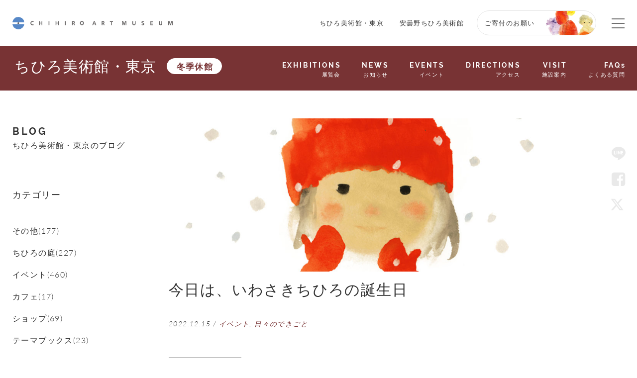

--- FILE ---
content_type: text/html; charset=UTF-8
request_url: https://chihiro.jp/tokyo/blog/25240/
body_size: 15318
content:

<!DOCTYPE html>
<html dir="ltr" lang="ja" prefix="og: https://ogp.me/ns#" class="no-js  chrome">

<head>
	<!-- Google Tag Manager -->
	<script>(function(w,d,s,l,i){w[l]=w[l]||[];w[l].push({'gtm.start':new Date().getTime(),event:'gtm.js'});var f=d.getElementsByTagName(s)[0],j=d.createElement(s),dl=l!='dataLayer'?'&l='+l:'';j.async=true;j.src='https://www.googletagmanager.com/gtm.js?id='+i+dl;f.parentNode.insertBefore(j,f);
	})(window,document,'script','dataLayer','GTM-K4L52LS');</script>
	<!-- End Google Tag Manager -->
    <meta charset="UTF-8">
    <meta name="viewport" content="width=device-width, initial-scale=1">
    <link rel="profile" href="http://gmpg.org/xfn/11">
    <link href="https://fonts.googleapis.com/css?family=Noto+Sans+JP" rel="stylesheet">


    <link rel="stylesheet" href="https://chihiro.jp/wp-content/themes/chihiro/assets/css/swiper.min.css">

    
    

    <link rel="stylesheet" href="https://chihiro.jp/wp-content/themes/chihiro/assets/css/style.css?20251205">
    
        <link rel="stylesheet" href="https://chihiro.jp/wp-content/themes/chihiro/assets/css/under-tokyo.css">
    
    <link rel="stylesheet" href="https://chihiro.jp/wp-content/themes/chihiro/assets/css/editor-style.css">

    <link rel="stylesheet" href="https://chihiro.jp/wp-content/themes/chihiro/assets/css/print.css" media="print">

    <link rel="stylesheet" href="https://chihiro.jp/wp-content/themes/chihiro/style.css">
    <link rel="stylesheet" href="https://chihiro.jp/wp-content/themes/chihiro/assets/css/style_add.css?20250702">

    
    <link href="//maxcdn.bootstrapcdn.com/font-awesome/4.7.0/css/font-awesome.min.css" rel="stylesheet" integrity="sha384-wvfXpqpZZVQGK6TAh5PVlGOfQNHSoD2xbE+QkPxCAFlNEevoEH3Sl0sibVcOQVnN" crossorigin="anonymous">


    
    <!--oni-->    
		<!-- All in One SEO 4.7.0 - aioseo.com -->
		<title>今日は、いわさきちひろの誕生日 - いわさきちひろ記念事業団 公式サイト</title>
		<meta name="description" content="1918年12月15日、雪の降る日に、いわさきちひろは生まれました。 1974年に55歳という若さでこの世を去" />
		<meta name="robots" content="max-image-preview:large" />
		<link rel="canonical" href="https://chihiro.jp/tokyo/blog/25240/" />
		<meta name="generator" content="All in One SEO (AIOSEO) 4.7.0" />
		<meta property="og:locale" content="ja_JP" />
		<meta property="og:site_name" content="いわさきちひろ記念事業団　公式サイト - いわさきちひろと世界の絵本画家の美術館「ちひろ美術館・東京」「安曇野ちひろ美術館」" />
		<meta property="og:type" content="article" />
		<meta property="og:title" content="今日は、いわさきちひろの誕生日 - いわさきちひろ記念事業団 公式サイト" />
		<meta property="og:description" content="1918年12月15日、雪の降る日に、いわさきちひろは生まれました。 1974年に55歳という若さでこの世を去" />
		<meta property="og:url" content="https://chihiro.jp/tokyo/blog/25240/" />
		<meta property="og:image" content="https://chihiro.jp/wp-content/uploads/2021/10/e4bd52ea5af68ef32464fe5fe9c5e99a.jpg" />
		<meta property="og:image:secure_url" content="https://chihiro.jp/wp-content/uploads/2021/10/e4bd52ea5af68ef32464fe5fe9c5e99a.jpg" />
		<meta property="og:image:width" content="965" />
		<meta property="og:image:height" content="919" />
		<meta property="article:published_time" content="2022-12-14T16:00:18+00:00" />
		<meta property="article:modified_time" content="2022-12-10T23:59:01+00:00" />
		<meta property="article:publisher" content="https://www.facebook.com/chihiro.azumino,https://www.facebook.com/chihiro.tokyo" />
		<meta name="twitter:card" content="summary" />
		<meta name="twitter:site" content="@ChihiroMuseum" />
		<meta name="twitter:title" content="今日は、いわさきちひろの誕生日 - いわさきちひろ記念事業団 公式サイト" />
		<meta name="twitter:description" content="1918年12月15日、雪の降る日に、いわさきちひろは生まれました。 1974年に55歳という若さでこの世を去" />
		<meta name="twitter:creator" content="@ChihiroMuseum" />
		<meta name="twitter:image" content="https://chihiro.jp/wp-content/uploads/2021/10/e4bd52ea5af68ef32464fe5fe9c5e99a.jpg" />
		<script type="application/ld+json" class="aioseo-schema">
			{"@context":"https:\/\/schema.org","@graph":[{"@type":"BreadcrumbList","@id":"https:\/\/chihiro.jp\/tokyo\/blog\/25240\/#breadcrumblist","itemListElement":[{"@type":"ListItem","@id":"https:\/\/chihiro.jp\/#listItem","position":1,"name":"\u5bb6","item":"https:\/\/chihiro.jp\/","nextItem":"https:\/\/chihiro.jp\/tokyo\/blog\/25240\/#listItem"},{"@type":"ListItem","@id":"https:\/\/chihiro.jp\/tokyo\/blog\/25240\/#listItem","position":2,"name":"\u4eca\u65e5\u306f\u3001\u3044\u308f\u3055\u304d\u3061\u3072\u308d\u306e\u8a95\u751f\u65e5","previousItem":"https:\/\/chihiro.jp\/#listItem"}]},{"@type":"Organization","@id":"https:\/\/chihiro.jp\/#organization","name":"\u4e16\u754c\u521d\u306e\u7d75\u672c\u7f8e\u8853\u9928\uff5c\u3061\u3072\u308d\u7f8e\u8853\u9928","description":"\u3044\u308f\u3055\u304d\u3061\u3072\u308d\u3068\u4e16\u754c\u306e\u7d75\u672c\u753b\u5bb6\u306e\u7f8e\u8853\u9928\u300c\u3061\u3072\u308d\u7f8e\u8853\u9928\u30fb\u6771\u4eac\u300d\u300c\u5b89\u66c7\u91ce\u3061\u3072\u308d\u7f8e\u8853\u9928\u300d","url":"https:\/\/chihiro.jp\/","telephone":"+81339950612","logo":{"@type":"ImageObject","url":"https:\/\/chihiro.jp\/wp-content\/uploads\/2017\/06\/logo.jpg","@id":"https:\/\/chihiro.jp\/tokyo\/blog\/25240\/#organizationLogo","width":840,"height":322,"caption":"\u4f50\u85e4 \u5353"},"image":{"@id":"https:\/\/chihiro.jp\/tokyo\/blog\/25240\/#organizationLogo"},"sameAs":["https:\/\/www.facebook.com\/chihiro.azumino,https:\/\/www.facebook.com\/chihiro.tokyo","https:\/\/x.com\/ChihiroMuseum","https:\/\/www.instagram.com\/chihiroartmuseum_azumino\/,https:\/\/www.instagram.com\/chihiroartmuseum_tokyo\/","https:\/\/www.youtube.com\/channel\/UCuf11Jcq_rqjRfDMM5w4ZNw"]},{"@type":"Person","@id":"https:\/\/chihiro.jp\/author\/chihiromanager\/#author","url":"https:\/\/chihiro.jp\/author\/chihiromanager\/","name":"chihiromanager","image":{"@type":"ImageObject","@id":"https:\/\/chihiro.jp\/tokyo\/blog\/25240\/#authorImage","url":"https:\/\/chihiro.jp\/wp-content\/uploads\/2018\/07\/avatar_user_10_1531842754-96x96.jpg","width":96,"height":96,"caption":"chihiromanager"}},{"@type":"WebPage","@id":"https:\/\/chihiro.jp\/tokyo\/blog\/25240\/#webpage","url":"https:\/\/chihiro.jp\/tokyo\/blog\/25240\/","name":"\u4eca\u65e5\u306f\u3001\u3044\u308f\u3055\u304d\u3061\u3072\u308d\u306e\u8a95\u751f\u65e5 - \u3044\u308f\u3055\u304d\u3061\u3072\u308d\u8a18\u5ff5\u4e8b\u696d\u56e3 \u516c\u5f0f\u30b5\u30a4\u30c8","description":"1918\u5e7412\u670815\u65e5\u3001\u96ea\u306e\u964d\u308b\u65e5\u306b\u3001\u3044\u308f\u3055\u304d\u3061\u3072\u308d\u306f\u751f\u307e\u308c\u307e\u3057\u305f\u3002 1974\u5e74\u306b55\u6b73\u3068\u3044\u3046\u82e5\u3055\u3067\u3053\u306e\u4e16\u3092\u53bb","inLanguage":"ja","isPartOf":{"@id":"https:\/\/chihiro.jp\/#website"},"breadcrumb":{"@id":"https:\/\/chihiro.jp\/tokyo\/blog\/25240\/#breadcrumblist"},"author":{"@id":"https:\/\/chihiro.jp\/author\/chihiromanager\/#author"},"creator":{"@id":"https:\/\/chihiro.jp\/author\/chihiromanager\/#author"},"image":{"@type":"ImageObject","url":"https:\/\/chihiro.jp\/wp-content\/uploads\/2021\/10\/e4bd52ea5af68ef32464fe5fe9c5e99a.jpg","@id":"https:\/\/chihiro.jp\/tokyo\/blog\/25240\/#mainImage","width":965,"height":919,"caption":"\u3044\u308f\u3055\u304d\u3061\u3072\u308d\u300c\u8d64\u3044\u6bdb\u7cf8\u5e3d\u306e\u5973\u306e\u5b50\u300d\u300e\u3086\u304d\u306e\u3072\u306e\u305f\u3093\u3058\u3087\u3046\u3073\u300f\uff08\u81f3\u5149\u793e\uff09\u3088\u308a\u3000 1972\u5e74"},"primaryImageOfPage":{"@id":"https:\/\/chihiro.jp\/tokyo\/blog\/25240\/#mainImage"},"datePublished":"2022-12-15T10:00:18+09:00","dateModified":"2022-12-11T17:59:01+09:00"},{"@type":"WebSite","@id":"https:\/\/chihiro.jp\/#website","url":"https:\/\/chihiro.jp\/","name":"\u4e16\u754c\u521d\u306e\u7d75\u672c\u7f8e\u8853\u9928\uff5c\u3061\u3072\u308d\u7f8e\u8853\u9928","description":"\u3044\u308f\u3055\u304d\u3061\u3072\u308d\u3068\u4e16\u754c\u306e\u7d75\u672c\u753b\u5bb6\u306e\u7f8e\u8853\u9928\u300c\u3061\u3072\u308d\u7f8e\u8853\u9928\u30fb\u6771\u4eac\u300d\u300c\u5b89\u66c7\u91ce\u3061\u3072\u308d\u7f8e\u8853\u9928\u300d","inLanguage":"ja","publisher":{"@id":"https:\/\/chihiro.jp\/#organization"}}]}
		</script>
		<!-- All in One SEO -->

<script type="text/javascript">
/* <![CDATA[ */
window._wpemojiSettings = {"baseUrl":"https:\/\/s.w.org\/images\/core\/emoji\/15.0.3\/72x72\/","ext":".png","svgUrl":"https:\/\/s.w.org\/images\/core\/emoji\/15.0.3\/svg\/","svgExt":".svg","source":{"concatemoji":"https:\/\/chihiro.jp\/wp-includes\/js\/wp-emoji-release.min.js?ver=6.6.4"}};
/*! This file is auto-generated */
!function(i,n){var o,s,e;function c(e){try{var t={supportTests:e,timestamp:(new Date).valueOf()};sessionStorage.setItem(o,JSON.stringify(t))}catch(e){}}function p(e,t,n){e.clearRect(0,0,e.canvas.width,e.canvas.height),e.fillText(t,0,0);var t=new Uint32Array(e.getImageData(0,0,e.canvas.width,e.canvas.height).data),r=(e.clearRect(0,0,e.canvas.width,e.canvas.height),e.fillText(n,0,0),new Uint32Array(e.getImageData(0,0,e.canvas.width,e.canvas.height).data));return t.every(function(e,t){return e===r[t]})}function u(e,t,n){switch(t){case"flag":return n(e,"\ud83c\udff3\ufe0f\u200d\u26a7\ufe0f","\ud83c\udff3\ufe0f\u200b\u26a7\ufe0f")?!1:!n(e,"\ud83c\uddfa\ud83c\uddf3","\ud83c\uddfa\u200b\ud83c\uddf3")&&!n(e,"\ud83c\udff4\udb40\udc67\udb40\udc62\udb40\udc65\udb40\udc6e\udb40\udc67\udb40\udc7f","\ud83c\udff4\u200b\udb40\udc67\u200b\udb40\udc62\u200b\udb40\udc65\u200b\udb40\udc6e\u200b\udb40\udc67\u200b\udb40\udc7f");case"emoji":return!n(e,"\ud83d\udc26\u200d\u2b1b","\ud83d\udc26\u200b\u2b1b")}return!1}function f(e,t,n){var r="undefined"!=typeof WorkerGlobalScope&&self instanceof WorkerGlobalScope?new OffscreenCanvas(300,150):i.createElement("canvas"),a=r.getContext("2d",{willReadFrequently:!0}),o=(a.textBaseline="top",a.font="600 32px Arial",{});return e.forEach(function(e){o[e]=t(a,e,n)}),o}function t(e){var t=i.createElement("script");t.src=e,t.defer=!0,i.head.appendChild(t)}"undefined"!=typeof Promise&&(o="wpEmojiSettingsSupports",s=["flag","emoji"],n.supports={everything:!0,everythingExceptFlag:!0},e=new Promise(function(e){i.addEventListener("DOMContentLoaded",e,{once:!0})}),new Promise(function(t){var n=function(){try{var e=JSON.parse(sessionStorage.getItem(o));if("object"==typeof e&&"number"==typeof e.timestamp&&(new Date).valueOf()<e.timestamp+604800&&"object"==typeof e.supportTests)return e.supportTests}catch(e){}return null}();if(!n){if("undefined"!=typeof Worker&&"undefined"!=typeof OffscreenCanvas&&"undefined"!=typeof URL&&URL.createObjectURL&&"undefined"!=typeof Blob)try{var e="postMessage("+f.toString()+"("+[JSON.stringify(s),u.toString(),p.toString()].join(",")+"));",r=new Blob([e],{type:"text/javascript"}),a=new Worker(URL.createObjectURL(r),{name:"wpTestEmojiSupports"});return void(a.onmessage=function(e){c(n=e.data),a.terminate(),t(n)})}catch(e){}c(n=f(s,u,p))}t(n)}).then(function(e){for(var t in e)n.supports[t]=e[t],n.supports.everything=n.supports.everything&&n.supports[t],"flag"!==t&&(n.supports.everythingExceptFlag=n.supports.everythingExceptFlag&&n.supports[t]);n.supports.everythingExceptFlag=n.supports.everythingExceptFlag&&!n.supports.flag,n.DOMReady=!1,n.readyCallback=function(){n.DOMReady=!0}}).then(function(){return e}).then(function(){var e;n.supports.everything||(n.readyCallback(),(e=n.source||{}).concatemoji?t(e.concatemoji):e.wpemoji&&e.twemoji&&(t(e.twemoji),t(e.wpemoji)))}))}((window,document),window._wpemojiSettings);
/* ]]> */
</script>
<style id='wp-emoji-styles-inline-css' type='text/css'>

	img.wp-smiley, img.emoji {
		display: inline !important;
		border: none !important;
		box-shadow: none !important;
		height: 1em !important;
		width: 1em !important;
		margin: 0 0.07em !important;
		vertical-align: -0.1em !important;
		background: none !important;
		padding: 0 !important;
	}
</style>
<link rel='stylesheet' id='wp-block-library-css' href='https://chihiro.jp/wp-includes/css/dist/block-library/style.min.css?ver=6.6.4' type='text/css' media='all' />
<style id='classic-theme-styles-inline-css' type='text/css'>
/*! This file is auto-generated */
.wp-block-button__link{color:#fff;background-color:#32373c;border-radius:9999px;box-shadow:none;text-decoration:none;padding:calc(.667em + 2px) calc(1.333em + 2px);font-size:1.125em}.wp-block-file__button{background:#32373c;color:#fff;text-decoration:none}
</style>
<style id='global-styles-inline-css' type='text/css'>
:root{--wp--preset--aspect-ratio--square: 1;--wp--preset--aspect-ratio--4-3: 4/3;--wp--preset--aspect-ratio--3-4: 3/4;--wp--preset--aspect-ratio--3-2: 3/2;--wp--preset--aspect-ratio--2-3: 2/3;--wp--preset--aspect-ratio--16-9: 16/9;--wp--preset--aspect-ratio--9-16: 9/16;--wp--preset--color--black: #000000;--wp--preset--color--cyan-bluish-gray: #abb8c3;--wp--preset--color--white: #ffffff;--wp--preset--color--pale-pink: #f78da7;--wp--preset--color--vivid-red: #cf2e2e;--wp--preset--color--luminous-vivid-orange: #ff6900;--wp--preset--color--luminous-vivid-amber: #fcb900;--wp--preset--color--light-green-cyan: #7bdcb5;--wp--preset--color--vivid-green-cyan: #00d084;--wp--preset--color--pale-cyan-blue: #8ed1fc;--wp--preset--color--vivid-cyan-blue: #0693e3;--wp--preset--color--vivid-purple: #9b51e0;--wp--preset--gradient--vivid-cyan-blue-to-vivid-purple: linear-gradient(135deg,rgba(6,147,227,1) 0%,rgb(155,81,224) 100%);--wp--preset--gradient--light-green-cyan-to-vivid-green-cyan: linear-gradient(135deg,rgb(122,220,180) 0%,rgb(0,208,130) 100%);--wp--preset--gradient--luminous-vivid-amber-to-luminous-vivid-orange: linear-gradient(135deg,rgba(252,185,0,1) 0%,rgba(255,105,0,1) 100%);--wp--preset--gradient--luminous-vivid-orange-to-vivid-red: linear-gradient(135deg,rgba(255,105,0,1) 0%,rgb(207,46,46) 100%);--wp--preset--gradient--very-light-gray-to-cyan-bluish-gray: linear-gradient(135deg,rgb(238,238,238) 0%,rgb(169,184,195) 100%);--wp--preset--gradient--cool-to-warm-spectrum: linear-gradient(135deg,rgb(74,234,220) 0%,rgb(151,120,209) 20%,rgb(207,42,186) 40%,rgb(238,44,130) 60%,rgb(251,105,98) 80%,rgb(254,248,76) 100%);--wp--preset--gradient--blush-light-purple: linear-gradient(135deg,rgb(255,206,236) 0%,rgb(152,150,240) 100%);--wp--preset--gradient--blush-bordeaux: linear-gradient(135deg,rgb(254,205,165) 0%,rgb(254,45,45) 50%,rgb(107,0,62) 100%);--wp--preset--gradient--luminous-dusk: linear-gradient(135deg,rgb(255,203,112) 0%,rgb(199,81,192) 50%,rgb(65,88,208) 100%);--wp--preset--gradient--pale-ocean: linear-gradient(135deg,rgb(255,245,203) 0%,rgb(182,227,212) 50%,rgb(51,167,181) 100%);--wp--preset--gradient--electric-grass: linear-gradient(135deg,rgb(202,248,128) 0%,rgb(113,206,126) 100%);--wp--preset--gradient--midnight: linear-gradient(135deg,rgb(2,3,129) 0%,rgb(40,116,252) 100%);--wp--preset--font-size--small: 13px;--wp--preset--font-size--medium: 20px;--wp--preset--font-size--large: 36px;--wp--preset--font-size--x-large: 42px;--wp--preset--spacing--20: 0.44rem;--wp--preset--spacing--30: 0.67rem;--wp--preset--spacing--40: 1rem;--wp--preset--spacing--50: 1.5rem;--wp--preset--spacing--60: 2.25rem;--wp--preset--spacing--70: 3.38rem;--wp--preset--spacing--80: 5.06rem;--wp--preset--shadow--natural: 6px 6px 9px rgba(0, 0, 0, 0.2);--wp--preset--shadow--deep: 12px 12px 50px rgba(0, 0, 0, 0.4);--wp--preset--shadow--sharp: 6px 6px 0px rgba(0, 0, 0, 0.2);--wp--preset--shadow--outlined: 6px 6px 0px -3px rgba(255, 255, 255, 1), 6px 6px rgba(0, 0, 0, 1);--wp--preset--shadow--crisp: 6px 6px 0px rgba(0, 0, 0, 1);}:where(.is-layout-flex){gap: 0.5em;}:where(.is-layout-grid){gap: 0.5em;}body .is-layout-flex{display: flex;}.is-layout-flex{flex-wrap: wrap;align-items: center;}.is-layout-flex > :is(*, div){margin: 0;}body .is-layout-grid{display: grid;}.is-layout-grid > :is(*, div){margin: 0;}:where(.wp-block-columns.is-layout-flex){gap: 2em;}:where(.wp-block-columns.is-layout-grid){gap: 2em;}:where(.wp-block-post-template.is-layout-flex){gap: 1.25em;}:where(.wp-block-post-template.is-layout-grid){gap: 1.25em;}.has-black-color{color: var(--wp--preset--color--black) !important;}.has-cyan-bluish-gray-color{color: var(--wp--preset--color--cyan-bluish-gray) !important;}.has-white-color{color: var(--wp--preset--color--white) !important;}.has-pale-pink-color{color: var(--wp--preset--color--pale-pink) !important;}.has-vivid-red-color{color: var(--wp--preset--color--vivid-red) !important;}.has-luminous-vivid-orange-color{color: var(--wp--preset--color--luminous-vivid-orange) !important;}.has-luminous-vivid-amber-color{color: var(--wp--preset--color--luminous-vivid-amber) !important;}.has-light-green-cyan-color{color: var(--wp--preset--color--light-green-cyan) !important;}.has-vivid-green-cyan-color{color: var(--wp--preset--color--vivid-green-cyan) !important;}.has-pale-cyan-blue-color{color: var(--wp--preset--color--pale-cyan-blue) !important;}.has-vivid-cyan-blue-color{color: var(--wp--preset--color--vivid-cyan-blue) !important;}.has-vivid-purple-color{color: var(--wp--preset--color--vivid-purple) !important;}.has-black-background-color{background-color: var(--wp--preset--color--black) !important;}.has-cyan-bluish-gray-background-color{background-color: var(--wp--preset--color--cyan-bluish-gray) !important;}.has-white-background-color{background-color: var(--wp--preset--color--white) !important;}.has-pale-pink-background-color{background-color: var(--wp--preset--color--pale-pink) !important;}.has-vivid-red-background-color{background-color: var(--wp--preset--color--vivid-red) !important;}.has-luminous-vivid-orange-background-color{background-color: var(--wp--preset--color--luminous-vivid-orange) !important;}.has-luminous-vivid-amber-background-color{background-color: var(--wp--preset--color--luminous-vivid-amber) !important;}.has-light-green-cyan-background-color{background-color: var(--wp--preset--color--light-green-cyan) !important;}.has-vivid-green-cyan-background-color{background-color: var(--wp--preset--color--vivid-green-cyan) !important;}.has-pale-cyan-blue-background-color{background-color: var(--wp--preset--color--pale-cyan-blue) !important;}.has-vivid-cyan-blue-background-color{background-color: var(--wp--preset--color--vivid-cyan-blue) !important;}.has-vivid-purple-background-color{background-color: var(--wp--preset--color--vivid-purple) !important;}.has-black-border-color{border-color: var(--wp--preset--color--black) !important;}.has-cyan-bluish-gray-border-color{border-color: var(--wp--preset--color--cyan-bluish-gray) !important;}.has-white-border-color{border-color: var(--wp--preset--color--white) !important;}.has-pale-pink-border-color{border-color: var(--wp--preset--color--pale-pink) !important;}.has-vivid-red-border-color{border-color: var(--wp--preset--color--vivid-red) !important;}.has-luminous-vivid-orange-border-color{border-color: var(--wp--preset--color--luminous-vivid-orange) !important;}.has-luminous-vivid-amber-border-color{border-color: var(--wp--preset--color--luminous-vivid-amber) !important;}.has-light-green-cyan-border-color{border-color: var(--wp--preset--color--light-green-cyan) !important;}.has-vivid-green-cyan-border-color{border-color: var(--wp--preset--color--vivid-green-cyan) !important;}.has-pale-cyan-blue-border-color{border-color: var(--wp--preset--color--pale-cyan-blue) !important;}.has-vivid-cyan-blue-border-color{border-color: var(--wp--preset--color--vivid-cyan-blue) !important;}.has-vivid-purple-border-color{border-color: var(--wp--preset--color--vivid-purple) !important;}.has-vivid-cyan-blue-to-vivid-purple-gradient-background{background: var(--wp--preset--gradient--vivid-cyan-blue-to-vivid-purple) !important;}.has-light-green-cyan-to-vivid-green-cyan-gradient-background{background: var(--wp--preset--gradient--light-green-cyan-to-vivid-green-cyan) !important;}.has-luminous-vivid-amber-to-luminous-vivid-orange-gradient-background{background: var(--wp--preset--gradient--luminous-vivid-amber-to-luminous-vivid-orange) !important;}.has-luminous-vivid-orange-to-vivid-red-gradient-background{background: var(--wp--preset--gradient--luminous-vivid-orange-to-vivid-red) !important;}.has-very-light-gray-to-cyan-bluish-gray-gradient-background{background: var(--wp--preset--gradient--very-light-gray-to-cyan-bluish-gray) !important;}.has-cool-to-warm-spectrum-gradient-background{background: var(--wp--preset--gradient--cool-to-warm-spectrum) !important;}.has-blush-light-purple-gradient-background{background: var(--wp--preset--gradient--blush-light-purple) !important;}.has-blush-bordeaux-gradient-background{background: var(--wp--preset--gradient--blush-bordeaux) !important;}.has-luminous-dusk-gradient-background{background: var(--wp--preset--gradient--luminous-dusk) !important;}.has-pale-ocean-gradient-background{background: var(--wp--preset--gradient--pale-ocean) !important;}.has-electric-grass-gradient-background{background: var(--wp--preset--gradient--electric-grass) !important;}.has-midnight-gradient-background{background: var(--wp--preset--gradient--midnight) !important;}.has-small-font-size{font-size: var(--wp--preset--font-size--small) !important;}.has-medium-font-size{font-size: var(--wp--preset--font-size--medium) !important;}.has-large-font-size{font-size: var(--wp--preset--font-size--large) !important;}.has-x-large-font-size{font-size: var(--wp--preset--font-size--x-large) !important;}
:where(.wp-block-post-template.is-layout-flex){gap: 1.25em;}:where(.wp-block-post-template.is-layout-grid){gap: 1.25em;}
:where(.wp-block-columns.is-layout-flex){gap: 2em;}:where(.wp-block-columns.is-layout-grid){gap: 2em;}
:root :where(.wp-block-pullquote){font-size: 1.5em;line-height: 1.6;}
</style>
<script type="text/javascript" src="https://chihiro.jp/wp-includes/js/jquery/jquery.min.js?ver=3.7.1" id="jquery-core-js"></script>
<script type="text/javascript" src="https://chihiro.jp/wp-includes/js/jquery/jquery-migrate.min.js?ver=3.4.1" id="jquery-migrate-js"></script>
<script type="text/javascript" id="ajax-js-extra">
/* <![CDATA[ */
var AjaxData = {"nonce":"32ed5ad50f","home":"https:\/\/chihiro.jp","templateDirectory":"https:\/\/chihiro.jp\/wp-content\/themes\/chihiro","templateDirectoryPath":"\/home\/chihirojp\/chihiro.jp\/public_html\/wp-content\/themes\/chihiro","en_url":"https:\/\/chihiro.jp\/en","post_id":"16545","post_belong":"tokyo","post_type":"blog-tokyo","page_type":"single","post_family":"blog","post_name":"25240","posts_per_page":"80"};
/* ]]> */
</script>
<script type="text/javascript" src="https://chihiro.jp/wp-content/themes/chihiro/assets/js/ajax.js?ver=1.0" id="ajax-js"></script>
<link rel="https://api.w.org/" href="https://chihiro.jp/wp-json/" /><link rel="EditURI" type="application/rsd+xml" title="RSD" href="https://chihiro.jp/xmlrpc.php?rsd" />
<meta name="generator" content="WordPress 6.6.4" />
<link rel='shortlink' href='https://chihiro.jp/?p=16545' />
<link rel="alternate" title="oEmbed (JSON)" type="application/json+oembed" href="https://chihiro.jp/wp-json/oembed/1.0/embed?url=https%3A%2F%2Fchihiro.jp%2Ftokyo%2Fblog%2F25240%2F" />
<link rel="alternate" title="oEmbed (XML)" type="text/xml+oembed" href="https://chihiro.jp/wp-json/oembed/1.0/embed?url=https%3A%2F%2Fchihiro.jp%2Ftokyo%2Fblog%2F25240%2F&#038;format=xml" />
<link rel="alternate" hreflang="x-default" href="https://chihiro.jp/tokyo/blog/25240/" title="ja" />
<meta name="redi-version" content="1.2.3" />    </head>


<body class="blog-tokyo-template-default single single-blog-tokyo postid-16545 blog tokyo">
<!-- Google Tag Manager (noscript) -->
<noscript><iframe src="https://www.googletagmanager.com/ns.html?id=GTM-K4L52LS" height="0" width="0" style="display:none;visibility:hidden"></iframe></noscript>
<!-- End Google Tag Manager (noscript) -->


<div class="wrapper">

<header id="header" class="header">
    <div class="headerCommon_wrapper">
    	<div class="headerCommon ">
                        <p class="headerTitle"><a class="headerTitle_inner" href="https://chihiro.jp">CHIHIRO ART MUSEUM</a></p>
            
            <nav class="headerNav">
                <ul class="headerNav_inner">
                    <li class="menu">
                        <a href="https://chihiro.jp/tokyo/">
                            ちひろ美術館・東京                        </a>
                    </li>
                    <li class="menu">
                        <a href="https://chihiro.jp/azumino/">
                            安曇野ちひろ美術館                        </a>
                    </li>
                                            <style type="text/css">
                            @media (min-width: 767px) {
                                .headerTitle {
                                    display: flex;
                                    align-items: center;
                                    height: 50px;
                                }
                                .headerCommon {
                                    padding-top: 1.5em;
                                    padding-bottom: 1.5em;
                                }
                            }
                        </style>
                        <a class="menu donation-header" href="https://chihiro.jp/foundation/donation/">
                            ご寄付のお願い                        </a>
                                    </ul>

                <span class="headerNav_btn">
                    <span class="headerNav_btn-line"></span>
                    <span class="headerNav_btn-inner"></span>
                </span>

            </nav>

            <nav class="headerGlobalNav">
                <ul class="headerGlobalNav_inner">

                                        <li class="menu"><a href=""></a></li>
                </ul>

            </nav>
        </div>
    </div>


    <nav id="museumNav">
    <div class="museumNav">
        <div class="museumNav_left">
                        <p class="museumNav_caption"><a href="https://chihiro.jp/tokyo/">ちひろ美術館・東京</a></p>
            
                        
                        <span class="museumNav_info">
                冬季休館            </span>
                        
        </div>
        
        <ul class="museumNav_menu">
            <li class="captionA"><a href="https://chihiro.jp/tokyo/exhibitions/">
    <span class="captionA_big">EXHIBITIONS</span>
    <span class="captionA_small">展覧会</span>
    </a></li>
<li class="captionA"><a href="https://chihiro.jp/tokyo/news/">
    <span class="captionA_big">NEWS</span>
    <span class="captionA_small">お知らせ</span>
    </a></li>
<li class="captionA"><a href="https://chihiro.jp/tokyo/events/">
    <span class="captionA_big">EVENTS</span>
    <span class="captionA_small">イベント</span>
    </a></li>
<li class="captionA"><a href="https://chihiro.jp/tokyo/visit/#directions">
    <span class="captionA_big">DIRECTIONS</span>
    <span class="captionA_small">アクセス</span>
    </a></li>
<li class="captionA"><a href="https://chihiro.jp/tokyo/visit/">
    <span class="captionA_big">VISIT</span>
    <span class="captionA_small">施設案内</span>
    </a></li>
<li class="captionA"><a href="https://chihiro.jp/tokyo/faqs/">
    <span class="captionA_big">FAQs</span>
    <span class="captionA_small">よくある質問</span>
    </a></li>




        </ul>

        <span class="museumNav_btn headerNav_btn">
            <span class="headerNav_btn-line"></span>
            <span class="headerNav_btn-inner"></span>
        </span>
    </div>
</nav>

<script>
    function popupWindow(self){
        window.open(
            encodeURI( decodeURI(self.href) )
            , 'pkwindow'
            , 'width=600, height=600, personalbar=0, toolbar=0, scrollbars=1'
        );
    }
</script>

<div id="socialNav">
    <p>SNS Menu</p>
    <ul>
	                <li class="menu social-line">
            <a href="http://line.me/R/msg/text/?今日は、いわさきちひろの誕生日 https://chihiro.jp/tokyo/blog/25240/" title="LINEで送る" rel="nofollow" onclick="popupWindow(this); return false;" >LINE</a>
        </li>
                <li class="menu social-facebook">
            <a href="https://www.facebook.com/sharer/sharer.php?u=https://chihiro.jp/tokyo/blog/25240/" title="Facebookでシェアする" rel="nofollow" onclick="popupWindow(this); return false;" >Facebook</a>
        </li>
                <li class="menu social-twitter">
            <a href="https://twitter.com/share?url=https://chihiro.jp/tokyo/blog/25240/&text=今日は、いわさきちひろの誕生日" title="Twitterでつぶやく" rel="nofollow" onclick="popupWindow(this); return false;" >Twitter</a>
        </li>
                    <li class="totop"><a href="#">Top</a></li>
    </ul>
</div>
	<hr class="headerHR">
</header>

<div class="content">
        
    <main class="main cat21 ">
        <div class="post-content">
        <img width="1000" height="400" src="https://chihiro.jp/wp-content/uploads/2021/10/e4bd52ea5af68ef32464fe5fe9c5e99a-1000x400.jpg" class="attachment-thumbC size-thumbC wp-post-image" alt="" decoding="async" fetchpriority="high" />
<h1>今日は、いわさきちひろの誕生日</h1>

<div class="infobox">
    <div class="info">
        <time datetime="2022-12-15">2022.12.15</time>
        <span class="categories"><span class="separator">/</span><a href="https://chihiro.jp/tokyo/blog/category/events" rel="tag">イベント</a>, <a href="https://chihiro.jp/tokyo/blog/category/%e6%97%a5%e3%80%85%e3%81%ae%e3%81%a7%e3%81%8d%e3%81%94%e3%81%a8" rel="tag">日々のできごと</a></span>
            </div>
    
    
<ul class="pager pagerC">
    <li class="archive">
        <a class="buttonA" href="https://chihiro.jp/tokyo/blog/">
            <span>一覧に戻る</span>
        </a>
    </li>
        <li class="prev"><a href="https://chihiro.jp/tokyo/blog/80938/" rel="prev">前の記事</a></li>
    <li class="next"><a href="https://chihiro.jp/tokyo/blog/55501/" rel="next">次の記事</a></li>
    </ul></div><p>1918年12月15日、雪の降る日に、いわさきちひろは生まれました。<br />
1974年に55歳という若さでこの世を去るまでに、ちひろが描いた9,600点を超える作品は、今も私たちにたくさんのメッセージを伝えてくれます。</p>
<p>ちひろ美術館・東京では、ちひろの誕生日にあわせて、本日～12月18日（日）の期間、ご来館のみなさまに、ちひろのことばカード（非売品）と、ちひろの作品がパッケージになった「松川村の天然水」をプレゼントします（先着順・無くなり次第終了）。</p>
<p>ぜひ、この機会に、ちひろの作品の数々に会いにいらしてください。<br />
みなさまのご来館をお待ちしております。</p>
<p><a href="https://chihiro.jp/tokyo/events/27838/" target="_blank" rel="noopener">◆イベント詳細はこちら</a></p>
<p>◆開催中の展覧会<br />
<a href="https://chihiro.jp/tokyo/exhibitions/27890/" target="_blank" rel="noopener">くらし、えがく。ちひろのアトリエ</a></p>
<div id="attachment_14755" style="width: 310px" class="wp-caption alignnone"><img decoding="async" aria-describedby="caption-attachment-14755" src="https://chihiro.jp/wp-content/uploads/2021/10/e4bd52ea5af68ef32464fe5fe9c5e99a-300x286.jpg" alt="" width="300" height="286" class="wp-image-14755 size-medium" srcset="https://chihiro.jp/wp-content/uploads/2021/10/e4bd52ea5af68ef32464fe5fe9c5e99a-300x286.jpg 300w, https://chihiro.jp/wp-content/uploads/2021/10/e4bd52ea5af68ef32464fe5fe9c5e99a-768x731.jpg 768w, https://chihiro.jp/wp-content/uploads/2021/10/e4bd52ea5af68ef32464fe5fe9c5e99a.jpg 965w" sizes="(max-width: 300px) 100vw, 300px" /><p id="caption-attachment-14755" class="wp-caption-text">いわさきちひろ　赤い毛糸帽の女の子　『ゆきのひのたんじょうび』（至光社）より　 1972年</p></div>
        </div>
        
        <div class="post-tags"></div>
<ul class="pager pagerC">
    <li class="prev"><a href="https://chihiro.jp/tokyo/blog/80938/" rel="prev">前の記事</a></li>
    <li><a class="buttonA" href="https://chihiro.jp/tokyo/blog/"><span>一覧に戻る</span></a></li>
    <li class="next"><a href="https://chihiro.jp/tokyo/blog/55501/" rel="next">次の記事</a></li>
</ul>    </main>
    
    <div class="sidebar">
        <div class="sidebarInner">

        
<p class="captionA">
	<a href="https://chihiro.jp/tokyo/blog/">    <span class="captionA_big">BLOG</span>
        <span class="captionA_small">ちひろ美術館・東京のブログ</span>
        </a></p>


<h3>カテゴリー</h3>
<ul class="subnav">
        <li class="subnav_menu">
        <a href="https://chihiro.jp/tokyo/blog/category/%e3%81%9d%e3%81%ae%e4%bb%96">その他(177)</a>
    </li>
        <li class="subnav_menu">
        <a href="https://chihiro.jp/tokyo/blog/category/%e3%81%a1%e3%81%b2%e3%82%8d%e3%81%ae%e5%ba%ad">ちひろの庭(227)</a>
    </li>
        <li class="subnav_menu">
        <a href="https://chihiro.jp/tokyo/blog/category/events">イベント(460)</a>
    </li>
        <li class="subnav_menu">
        <a href="https://chihiro.jp/tokyo/blog/category/cafe">カフェ(17)</a>
    </li>
        <li class="subnav_menu">
        <a href="https://chihiro.jp/tokyo/blog/category/shop">ショップ(69)</a>
    </li>
        <li class="subnav_menu">
        <a href="https://chihiro.jp/tokyo/blog/category/themebooks">テーマブックス(23)</a>
    </li>
        <li class="subnav_menu">
        <a href="https://chihiro.jp/tokyo/blog/category/media">メディア情報(24)</a>
    </li>
        <li class="subnav_menu">
        <a href="https://chihiro.jp/tokyo/blog/category/international">国際交流(7)</a>
    </li>
        <li class="subnav_menu">
        <a href="https://chihiro.jp/tokyo/blog/category/exhibitions">展示(533)</a>
    </li>
        <li class="subnav_menu">
        <a href="https://chihiro.jp/tokyo/blog/category/%e6%95%99%e8%82%b2%e6%99%ae%e5%8f%8a">教育普及(71)</a>
    </li>
        <li class="subnav_menu">
        <a href="https://chihiro.jp/tokyo/blog/category/%e6%97%a5%e3%80%85%e3%81%ae%e3%81%a7%e3%81%8d%e3%81%94%e3%81%a8">日々のできごと(685)</a>
    </li>
        <li class="subnav_menu">
        <a href="https://chihiro.jp/tokyo/blog/category/%e6%9c%aa%e5%88%86%e9%a1%9e">未分類(1)</a>
    </li>
    </ul>


	<ul class="pager exhibitionPager-head sp_only is-none">
                <li class="active" data-tab-btn><a href="#future">今後の展示予定</a></li><br>
                <li data-tab-btn><a href="#finished">終了した展示</a></li><br>
	<li data-tab-btn><a href="#others" class="lnk_exhi_foundation">ちひろ美術館以外で開催する展覧会</a></li><br><li data-tab-btn><a href="#othersfinished" class="lnk_exhi_foundation">ちひろ美術館以外で開催した展覧会</a></li>	</ul>

<h3>アーカイブ</h3><script>
jQuery(function($){
	$(".holdyear").on("click",function(e){
		e.preventDefault();
		$(this).parent().find(".holdcnt").slideToggle();
	})
})
</script>
<ul class="subnav side_archive">
        <li class="subnav_menu">
                <a class="" href="https://chihiro.jp/tokyo/blog/2026/">2026</a>
            </li>
        <li class="subnav_menu">
                <a class="" href="https://chihiro.jp/tokyo/blog/2025/">2025</a>
            </li>
        <li class="subnav_menu">
                <a class="" href="https://chihiro.jp/tokyo/blog/2024/">2024</a>
            </li>
        <li class="subnav_menu">
                <a class="" href="https://chihiro.jp/tokyo/blog/2023/">2023</a>
            </li>
        <li class="subnav_menu">
                <a class="" href="https://chihiro.jp/tokyo/blog/2022/">2022</a>
            </li>
        <li class="subnav_menu">
                <a class="" href="https://chihiro.jp/tokyo/blog/2021/">2021</a>
            </li>
        <li class="subnav_menu">
                <a class="" href="https://chihiro.jp/tokyo/blog/2020/">2020</a>
            </li>
        <li class="subnav_menu">
                <a class="" href="https://chihiro.jp/tokyo/blog/2019/">2019</a>
            </li>
        <li class="subnav_menu">
                <a class="" href="https://chihiro.jp/tokyo/blog/2018/">2018</a>
            </li>
        <li class="subnav_menu">
                <a class="" href="https://chihiro.jp/tokyo/blog/2017/">2017</a>
            </li>
        <li class="subnav_menu">
                <a class="" href="https://chihiro.jp/tokyo/blog/2016/">2016</a>
            </li>
        <li class="subnav_menu">
                <a class="" href="https://chihiro.jp/tokyo/blog/2015/">2015</a>
            </li>
        <li class="subnav_menu">
                <a class="" href="https://chihiro.jp/tokyo/blog/2014/">2014</a>
            </li>
        <li class="subnav_menu">
                <a class="" href="https://chihiro.jp/tokyo/blog/2013/">2013</a>
            </li>
        <li class="subnav_menu">
                <a class="" href="https://chihiro.jp/tokyo/blog/2012/">2012</a>
            </li>
        <li class="subnav_menu">
                <a class="" href="https://chihiro.jp/tokyo/blog/2011/">2011</a>
            </li>
        <li class="subnav_menu">
                <a class="" href="https://chihiro.jp/tokyo/blog/2010/">2010</a>
            </li>
        <li class="subnav_menu">
                <a class="" href="https://chihiro.jp/tokyo/blog/2009/">2009</a>
            </li>
        <li class="subnav_menu">
                <a class="" href="https://chihiro.jp/tokyo/blog/2008/">2008</a>
            </li>
        <li class="subnav_menu">
                <a class="" href="https://chihiro.jp/tokyo/blog/2007/">2007</a>
            </li>
        <li class="subnav_menu">
                <a class="" href="https://chihiro.jp/tokyo/blog/2006/">2006</a>
            </li>
        <li class="subnav_menu">
                <a class="" href="https://chihiro.jp/tokyo/blog/2005/">2005</a>
            </li>
    </ul>
        </div>
    </div>
    
    </div>


<div class="post-more">
    <div class="post-more_inner">
                    </div>
</div>


<div class="post-others">
    <div class="post-others_cnt">
            </div>
</div><div id="wholeLinks" class="container" data-scroll-effects>
    <div class="bannerContainer">
        <div class="bannerContainer_inner">
            <section id="about" class="banner banner-narrowIn" data-scroll-effects-child="to-up delay1">
                <div class="bannerInner">
                    <div class="bannerContent">
                        <h2 class="bannerCaption">いわさきちひろについて</h2>

                                                <p class="bannerFooter"><a class="buttonA" href="https://chihiro.jp/about/"><span>さらに詳しく</span></a></p>
                        
                    </div>
                </div>
                <div class="bannerImage_wrapper">
                                        <img class="bannerImage" src="https://chihiro.jp/wp-content/themes/chihiro/assets/images/banner_footer01.jpg">
                                    </div>
            </section>


                        
            <section id="works" class="banner banner-narrowIn banner-black" data-scroll-effects-child="to-up delay2">
                <div class="bannerInner">
                    <div class="bannerContent">
                        <h2 class="bannerCaption">いわさきちひろの作品</h2>
                                                <p class="bannerFooter"><a class="buttonA" href="https://chihiro.jp/works/"><span>さらに詳しく</span></a></p>
                    </div>
                </div>
                <div class="bannerImage_wrapper">
                                        <img class="bannerImage" src="https://chihiro.jp/wp-content/themes/chihiro/assets/images/banner_footer02.jpg">
                    
                </div>
            </section>

            <section id="collection" class="banner banner-narrowIn right" data-scroll-effects-child="to-up delay3">
                <div class="bannerInner">
                    <div class="bannerContent">
                        <h2 class="bannerCaption">ちひろ美術館コレクション</h2>

                        
                        <p class="bannerFooter"><a class="buttonA" href="https://chihiro.jp/foundation/collection/"><span>さらに詳しく</span></a></p>
                    </div>
                </div>
                <div class="bannerImage_wrapper">
                                        <img class="bannerImage" src="https://chihiro.jp/wp-content/themes/chihiro/assets/images/banner_collection.jpg">
                    
                </div>
            </section>

            
                        <section id="azumino" class="banner banner-wide" data-scroll-effects="to-up">
                <a class="bannerInner" href="https://chihiro.jp/azumino/">
                    <div class="bannerContent">
                        <h2 class="bannerCaption ">安曇野ちひろ美術館</h2>
                    </div>
                </a>
                <div class="bannerImage_wrapper">
                    <img class="bannerImage" src="https://chihiro.jp/wp-content/themes/chihiro/assets/images/banner_footer04.jpg">
                </div>
            </section>
            
                        <!-- 
            <section id="totto" class="banner banner-wide banner-black" data-scroll-effects="to-up">
                <div class="bannerInner">
                    <div class="bannerContent">
                        <p class="bannerFooter">
                            <span>
                                2016年、安曇野ちひろ美術館の<br>
                                すぐとなりに完成しました。<br>
                            </span>
                            <a class="buttonA" href="https://chihiro.jp/totto/" target="_blank"><span>さらに詳しく</span></a>
                        </p>
                    </div>
                </div>
                <div class="bannerImage_wrapper">
                    <img class="bannerImage" src="https://chihiro.jp/wp-content/themes/chihiro/assets/images/banner_totto.jpg">
                </div>
            </section>
             -->
            
            
        </div>
        
                
                <div class="row column6_1">
                
                                <section class="banner" data-scroll-effects="to-up-small">
                    <a class="bannerInner" href="http://www.chihiro-fukyu.co.jp/top.html" target="_blank">
                    </a>
                    <div class="bannerImage_wrapper">
                        <img class="bannerImage" src="https://chihiro.jp/wp-content/themes/chihiro/assets/images/banner170912_03.jpg" alt="いわさきちひろ作品普及会">
                    </div>
                </section>
                <section class="banner" data-scroll-effects="to-up-small">
                    <a class="bannerInner" href="http://chihiro-eiga.jp/dvd/" target="_blank">
                    </a>
                    <div class="bannerImage_wrapper">
                        <img class="bannerImage" src="https://chihiro.jp/wp-content/themes/chihiro/assets/images/banner170912_02.jpg" alt="いわさきちひろドキュメンタリー映画　いわさきちひろ27歳の旅立ち">
                    </div>
                </section>
            <section class="banner" data-scroll-effects="to-up-small">
                <a class="bannerInner" href="http://chihironoie.jp/" target="_blank">
                </a>
                <div class="bannerImage_wrapper">
                    <img class="bannerImage" src="https://chihiro.jp/wp-content/themes/chihiro/assets/images/banner170912_04.jpg" alt="「ちひろの生まれた家」記念館">
                </div>
            </section>
            <section class="banner" data-scroll-effects="to-up-small">
                <a class="bannerInner" href="https://www.rekibun.or.jp/grutto/" target="_blank">
                </a>
                <div class="bannerImage_wrapper">
                    <img class="bannerImage" src="https://chihiro.jp/wp-content/themes/chihiro/assets/images/banner2025_guruttopass.jpg" alt="東京ミュージアム「ぐるっとパス2025」">
                </div>
            </section>
            <section class="banner" data-scroll-effects="to-up-small">
                <a class="bannerInner" href="https://www.google.com/culturalinstitute/beta/partner/chihiro-art-museum?hl=ja" target="_blank">
                </a>
                <div class="bannerImage_wrapper">
                    <img class="bannerImage" src="https://chihiro.jp/wp-content/themes/chihiro/assets/images/banner170912_05.jpg" alt="ちひろ美術館はGoogleアートプロジェクトに参加しています">
                </div>
            </section>
                    </div>
        
<!--        <div class="row column3_1">
                <section class="banner" data-scroll-effects="to-up-small">
                    <a class="bannerInner" href="http://chihiro-eiga.jp/dvd/" target="_blank">
                    </a>
                    <div class="bannerImage_wrapper">
                        <img class="bannerImage" src="https://chihiro.jp/wp-content/themes/chihiro/assets/images/banner_dvd.png">
                    </div>
                </section>
                <section class="banner" data-scroll-effects="to-up-small">
                    <a class="bannerInner" href="http://www.chihiro-fukyu.co.jp/top.html" target="_blank">
                    </a>
                    <div class="bannerImage_wrapper">
                        <img class="bannerImage" src="https://chihiro.jp/wp-content/themes/chihiro/assets/images/banner_sakuhinfukyu.png">
                    </div>
                </section>
            <section class="banner" data-scroll-effects="to-up-small">
                <a class="bannerInner" href="http://chihironoie.jp/" target="_blank">
                </a>
                <div class="bannerImage_wrapper">
                    <img class="bannerImage" src="https://chihiro.jp/wp-content/themes/chihiro/assets/images/banner_kinennkan.png">
                </div>
            </section>
        </div>-->
        
                <!-- 2022928 TOKYO PASSバナー追加 -->
                
    </div>
</div>
﻿<div class="container ">
	<div class="innerA">
        <section id="follow" >
			<h2 class="followCaption captionA">
				<span class="captionA_big">FOLLOW US</span>
                				<span class="captionA_small">SNSで最新情報を発信しています</span>
                			</h2>
			<ul class="followList">
				<li>
					<span class="followList_fb">Facebook</span>
					<ul class="followList_sub">
                        <li><a href="https://www.facebook.com/chihiro.tokyo" target="_blank">ちひろ美術館･東京</a></li>
                        <li><a href="https://www.facebook.com/chihiro.azumino" target="_blank">安曇野ちひろ美術館</a></li>
                        <!--<li><a href="https://www.facebook.com/chihiro.totto" target="_blank">トットちゃん広場</a></li>-->
					</ul>
				</li>
                <li>
                    <span class="followList_inst">Instagram</span>
					<ul class="followList_sub">
                        <li><a href="https://www.instagram.com/chihiroartmuseum_tokyo/" target="_blank">ちひろ美術館･東京</a></li>
                        <li><a href="https://www.instagram.com/chihiroartmuseum_azumino/" target="_blank">安曇野ちひろ美術館</a></li>
					</ul>
                </li>
                <li>
	                <span class="followList_twt-x">
	                	<a href="https://twitter.com/ChihiroMuseum" target="_blank">X<!--Twitter--></a>
	                </span>
                </li>
                <li><span class="followList_ytb"><a href="https://www.youtube.com/channel/UCuf11Jcq_rqjRfDMM5w4ZNw" target="_blank">Youtube</a></span></li>
			</ul>
            <form role="search" method="get" id="searchform" class="searchform" action="https://chihiro.jp/">
    <div id="sWrap">
        <input type="text" value="" name="s" id="s" placeholder="キーワード検索" />
    </div>
    <div id="searchsubmitWrap">
        <input type="submit" id="searchsubmit" value="Search" />
    </div>
        
    
</form>                                    <p><a class="buttonA" href="https://chihiro.jp/foundation/about/subscription"><span>メールマガジン登録</span></a></p>
            

                            <p><a class="buttonA" href="https://chihiro.jp/foundation/contact/"><span>お問い合わせ</span></a></p>
		</section>

        <div id="foundation" class="fBox" >
            <div id="foundationAbout" class="fBox_inner">
				<div class="fBox_left">
					<img src="https://chihiro.jp/wp-content/themes/chihiro/assets/images/index_agency.jpg">
				</div>
				<div class="fBox_right">
				    					<h2 class="fBox_captionA">
                        <a href="https://chihiro.jp/foundation/">
                        <span class="small">公益財団法人</span>
                        <div>
                            いわさきちひろ記念事業団　<span class="small">について</span>
                        </div>
                        </a>
				    </h2>
					<p class="custom-font">子どものしあわせと平和を願い続けた絵本画家いわさきちひろの業績を記念し、文化の民主的多面的発展に寄与する活動を行う団体です。</p>
					<ul>
                        <li><a class="buttonA" href="https://chihiro.jp/foundation/overview/"><span>概要</span></a></li>
                        <li><a class="buttonA" href="https://chihiro.jp/foundation/philosophy/"><span>理念</span></a></li>
                        <li><a class="buttonA" href="https://chihiro.jp/foundation/history/"><span>あゆみ</span></a></li>
                        <li class="is-pc"><a class="buttonA" href="https://chihiro.jp/foundation/hopeactivity/"><span>願いを伝える活動</span></a></li>
					</ul>
                    <a class="buttonA is-sp" href="https://chihiro.jp/foundation/hopeactivity/"><span>願いを伝える活動</span></a>
                    <h3 class="fBox_captionB">支援会員・寄付のご案内</h3>
					<p class="custom-font">当財団では、ちひろ美術館の充実した活動をさらに推進していくために、個人の方の寄付制度として、「支援会員制度」を設けています。</p>
                    <p><a class="buttonA" href="https://chihiro.jp/foundation/donation/"><span>さらに詳しく</span></a></p>
                    				</div>
			</div>
		</div>

	</div>
</div>

<style type="text/css">
    #azumino-modal {
        position: fixed;
        top: 0;
        right: 0;
        bottom: 0;
        left: 0;
        display: flex;
        align-items: center;
        justify-content: center;
        background: rgba(77, 77, 77, .7);
        transition: all .4s;
        z-index: 10000;
        font-size: 16px;
    }
    .modal__content {
        border-radius: 8px;
        position: relative;
        width: 600px;
        max-width: 90%;
        background: #fff;
        padding: 25px 30px;
    }

    .modal__footer {
        text-align: right;
    }
    .modal__close {
        position: absolute;
        top: 5px;
        right: 10px;
        color: #585858;
        text-decoration: none;
    }
    @media only screen and (max-width: 500px) {
        .modal__content {
            padding: 20px;
        }
        #azumino-modal {
            font-size: 14px;
        }
    }
</style>
<script>
    (function($){
        $( ".modal__close" ).click(function(e) {
            e.preventDefault();
            $('#azumino-modal').css({'visibility' : 'hidden', 'opacity' : '0'});
        });
    })(jQuery);
</script>

<footer id="footer" class="footer">
    <hr class="footerHR">

    <p class="footerTitle"><a class="footerTitle_inner" href="https://chihiro.jp">CHIHIRO ART MUSEUM</a></p>

            <nav class="footerNav">
            <ul class="footerNav_list">
                             <li class="footerNav_item">
                    <a href="https://chihiro.jp/foundation/about/">当サイトについて</a>
                </li>
            
                            <li class="footerNav_item">
                    <a href="https://chihiro.jp/foundation/about/#sitemap">サイトマップ</a>
                </li>
                <li class="footerNav_item">
                    <a href="https://chihiro.jp/foundation/about/#subscription">メルマガ登録</a>
                </li>
                <li class="footerNav_item">
                    <a href="https://chihiro.jp/foundation/about/#press">プレスの方へ</a>
                </li>
                <li class="footerNav_item">
                    <a href="https://chihiro.jp/foundation/about/#copyright">著作権について</a>
                </li>
                <li class="footerNav_item">
                    <a href="https://chihiro.jp/foundation/about/#fake">いわさきちひろの贋作について</a>
                </li>
            
                            <li class="footerNav_item">
                    <a href="https://chihiro.jp/foundation/about/#privacy">プライバシーポリシー</a>
                </li>
            
                            <li class="footerNav_item">
                    <a href="https://chihiro.jp/foundation/about/#facebookguideline">facebookガイドライン</a>
                </li>
                <li class="footerNav_item">
                    <a href="https://chihiro.jp/foundation/about/#link">関連リンク</a>
                </li>
                                </ul>
    </nav>

<div class="lnSwitcher ja" id="language">
    <div class="lnSwitcher_inner">
        <p data-accordion-btn="ln" class="language-text">日本語</p>
        <ul data-accordion-target="ln">
            	                        	            		            <li><a href="https://chihiro.jp/en/tokyo/blog/25240/" target="_blank">English</a></li>
	                        	            		            <li><a href="https://chihiro.jp/kr/tokyo/blog/25240/" target="_blank">한국어</a></li>
	                        	            		            <li><a href="https://chihiro.jp/ch/tokyo/blog/25240/" target="_blank">简体字</a></li>
	                        	            		            <li><a href="https://chihiro.jp/tw/tokyo/blog/25240/" target="_blank">繁體字</a></li>
	                        	            		            <li><a href="https://chihiro.jp/ru/tokyo/blog/25240/" target="_blank">Русский</a></li>
	                                </ul>

            </div>
</div>

<p class="footerNote">
    当ホームページ掲載の記事、写真、作品図版等の無断転載を禁じます。    <small class="footerNote_copyright">COPYRIGHT &copy; 2017 CHIHIRO IWASAKI MEMORIAL FOUNDATION.  <br class="is-sp"/>ALL RIGHTS RESERVED.</small>
</p>

</footer>

</div><!--/wrapper-->



<div id="globalNav" class="globalNav">
    <div class="globalNav_inner">
        <div class="globalNav_innerIn">
            <ul id="sitemap" class="sitemap">
                                
                    <li class="menu active">

                                                <span>ちひろ美術館・東京</span>
                        <ul class="submenu">
                            
                            
<li class="menu">
    <a href="https://chihiro.jp/tokyo/">ちひろ美術館・東京 トップ</a>
</li>
<li class="menu">
    <a href="https://chihiro.jp/tokyo/exhibitions/">展覧会</a>
</li>
<li class="menu">
    <a href="https://chihiro.jp/tokyo/events/">イベント</a>
</li>
<li class="menu">
    <a href="https://chihiro.jp/tokyo/news/">お知らせ</a>
</li>
<li class="menu">
    <a href="https://chihiro.jp/tokyo/visit/#guide">利用案内</a>
</li>
<li class="menu">
    <a href="https://chihiro.jp/tokyo/visit/#directions">アクセス</a>
</li>
<li class="menu">
    <a href="https://chihiro.jp/tokyo/visit/#forgroup">団体で入館される方へ</a>
</li>
<li class="menu">
    <a href="https://chihiro.jp/tokyo/visit/floormap">フロアマップ</a>
</li>
<li class="menu">
    <a href="https://chihiro.jp/tokyo/neighborhood/">近隣マップ</a>
</li>
<li class="menu">
    <a href="https://chihiro.jp/tokyo/education/">教育プログラム</a>
</li>
<li class="menu">
    <a href="https://chihiro.jp/tokyo/newsletter/">美術館だより</a>
</li>
<li class="menu">
    <a href="https://chihiro.jp/tokyo/blog/">ブログ</a>
</li>
<li class="menu">
    <a href="https://chihiro.jp/tokyo/blog/category/themebooks/">テーマブックス</a>
</li>
<li class="menu">
    <a href="https://chihiro.jp/tokyo/visit/floormap/picturebookcafe">絵本カフェ</a>
</li>
<li class="menu">
    <a href="https://chihiro.jp/tokyo/visit/floormap/museumshop">ミュージアムショップ</a>
</li>
<li class="menu">
    <a href="https://chihiro.jp/tokyo/faqs/">よくある質問</a>
</li>
                        </ul>
                    </li>
                                                
                    <li class="menu ">

                                                <span>安曇野ちひろ美術館</span>
                        <ul class="submenu">
                            
                            
<li class="menu">
    <a href="https://chihiro.jp/azumino/">安曇野ちひろ美術館 トップ</a>
</li>
<li class="menu">
    <a href="https://chihiro.jp/azumino/exhibitions/">展覧会</a>
</li>
<li class="menu">
    <a href="https://chihiro.jp/azumino/events/">イベント</a>
</li>
<li class="menu">
    <a href="https://chihiro.jp/azumino/news/">お知らせ</a>
</li>
<li class="menu">
    <a href="https://chihiro.jp/azumino/visit/#guide">利用案内</a>
</li>
<li class="menu">
    <a href="https://chihiro.jp/azumino/visit/#directions">アクセス</a>
</li>
<li class="menu">
    <a href="https://chihiro.jp/azumino/visit/#forgroup">団体で入館される方へ</a>
</li>
<li class="menu">
    <a href="https://chihiro.jp/azumino/visit/floormap">フロアマップ</a>
</li>
<li class="menu">
    <a href="https://chihiro.jp/azumino/neighborhood/">周辺の見どころ</a>
</li>
<li class="menu">
    <a href="https://chihiro.jp/azumino/education/">教育プログラム</a>
</li>
<li class="menu">
    <a href="https://chihiro.jp/azumino/newsletter/">美術館だより</a>
</li>
<li class="menu">
    <a href="https://chihiro.jp/azumino/blog/">ブログ</a>
</li>
<li class="menu">
    <a href="https://chihiro.jp/azumino/blog/category/themebooks/">テーマブックス</a>
</li>
<li class="menu">
    <a href="https://chihiro.jp/azumino/visit/floormap/picturebookcafe">絵本カフェ</a>
</li>
<li class="menu">
    <a href="https://chihiro.jp/azumino/visit/floormap/museumshop">ミュージアムショップ</a>
</li>
<li class="menu">
    <a href="https://chihiro.jp/azumino/visit/floormap/chihiropark">安曇野ちひろ公園</a>
</li>
<li class="menu">
    <a href="https://chihiro.jp/azumino/faqs/">よくある質問</a>
</li>
                        </ul>
                    </li>
                                                                    <li class="menu menu-single">
                                                <a href="https://chihiro.jp/enjoyathome/jp/">おうちで楽しむちひろ美術館</a>
                    </li>
                                                
                    <li class="menu ">

                                                <span>いわさきちひろについて</span>
                        <ul class="submenu">
                            
                            	<li class="menu">
	    <a href="https://chihiro.jp/about">いわさきちひろについて トップ</a>
	</li>
	<li class="menu">
	    <a href="https://chihiro.jp/lifeandworks">絵と人生</a>
	</li>
	<li class="menu">
	    <a href="https://chihiro.jp/biography">年譜</a>
	</li>
	<li class="menu">
	    <a href="https://chihiro.jp/words">ちひろのことば</a>
	</li>
	<li class="menu">
	    <a href="https://chihiro.jp/technique">ちひろの技法</a>
	</li>
	<li class="menu">
	    <a href="https://chihiro.jp/withchihiro">ちひろとわたし</a>
	</li>
	<li class="menu">
	    <a href="https://chihiro.jp/forpeace">平和への願い</a>
	</li>
	<li class="menu">
	    <a href="https://chihiro.jp/works">いわさきちひろの作品</a>
	</li>
	<li class="menu">
	    <a href="https://chihiro.jp/booklist">ブックリスト</a>
	</li>

<!--
<li class="menu">
    <a href="https://chihiro.jp/news/">お知らせ一覧</a>
</li>
<li class="menu">
    <a href="https://chihiro.jp/topics/">トピックス</a>
</li>
<li class="menu">
    <a href="https://chihiro.jp/themebooks/">テーマブックス</a>
</li>
-->                        </ul>
                    </li>
                                                
                    <li class="menu ">

                                                <span>いわさきちひろ記念事業団</span>
                        <ul class="submenu">
                            
                            	<li class="menu">
	    <a href="https://chihiro.jp/foundation/">いわさきちひろ記念事業団 トップ</a>
	</li>
	<li class="menu">
	    <a href="https://chihiro.jp/foundation/exhibitions/">館外展</a>
	</li>
	<li class="menu">
	    <a href="https://chihiro.jp/foundation/donation/">寄付について</a>
	</li>
	<li class="menu">
	    <a href="https://chihiro.jp/foundation/news/">お知らせ</a>
	</li>
	<li class="menu">
	    <a href="https://chihiro.jp/foundation/philosophy/">理念</a>
	</li>
	<li class="menu">
	    <a href="https://chihiro.jp/foundation/greetings/">ごあいさつ</a>
	</li>
	<li class="menu">
	    <a href="https://chihiro.jp/foundation/overview/">財団概要</a>
	</li>
	<li class="menu">
	    <a href="https://chihiro.jp/foundation/overview/#businessreports">事業内容</a>
	</li>
	<li class="menu">
	    <a href="https://chihiro.jp/foundation/overview/#activityreports">活動報告</a>
	</li>
	<li class="menu">
	    <a href="https://chihiro.jp/foundation/hopeactivity/">願いを伝える活動</a>
	</li>
	<li class="menu">
	    <a href="https://chihiro.jp/foundation/history/">事業団のあゆみ</a>
	</li>
	<li class="menu">
	    <a href="https://chihiro.jp/foundation/collection/">ちひろ美術館コレクション</a>
	</li>
                        </ul>
                    </li>
                                                                <li class="menu"><a href="https://chihiro.jp/foundation/donation/">寄付について</a></li>
                                <li class="menu"><a href="https://chihiro.jp/foundation/contact/">お問い合わせ</a></li>
            </ul>


            <div id="utilities" class="utilities">
                <p>LANGUAGE</p>
                <div class="lnSwitcher ja" id="language">
    <div class="lnSwitcher_inner">
        <p data-accordion-btn="ln" class="language-text">日本語</p>
        <ul data-accordion-target="ln">
            	                        	            		            <li><a href="https://chihiro.jp/en/tokyo/blog/25240/" target="_blank">English</a></li>
	                        	            		            <li><a href="https://chihiro.jp/kr/tokyo/blog/25240/" target="_blank">한국어</a></li>
	                        	            		            <li><a href="https://chihiro.jp/ch/tokyo/blog/25240/" target="_blank">简体字</a></li>
	                        	            		            <li><a href="https://chihiro.jp/tw/tokyo/blog/25240/" target="_blank">繁體字</a></li>
	                        	            		            <li><a href="https://chihiro.jp/ru/tokyo/blog/25240/" target="_blank">Русский</a></li>
	                                </ul>

            </div>
</div>
                <p>SNS</p>
                <ul class="box-sns">
                    <li>
                        <span data-accordion-btn="facebook">Facebook</span>
                        <ul class="submenu" data-accordion-target="facebook">
                            <li><a href="https://www.facebook.com/chihiro.tokyo" target="_blank">ちひろ美術館･東京</a></li>
                            <li><a href="https://www.facebook.com/chihiro.azumino" target="_blank">安曇野ちひろ美術館</a></li>
                            <!--<li><a href="https://www.facebook.com/chihiro.totto" target="_blank">トットちゃん広場</a></li>-->
                        </ul>
                    </li>
                    <li>
                    <span data-accordion-btn="twitter">X<!--Twitter--></span>
                        <ul class="submenu" data-accordion-target="twitter">
                            <li><a href="https://twitter.com/ChihiroMuseum" target="_blank">ちひろ美術館</a></li>
                            <!-- <li><a href="https://twitter.com/hashtag/achihiro" target="_blank">#achihiro</a></li> -->
                            <!-- <li><a href="https://twitter.com/hashtag/chihirot" target="_blank">#chihirot</a></li> -->
                        </ul>
                    </li>
                    <li>
                        <span data-accordion-btn="instagram">Instagram</span>
                        <ul class="submenu" data-accordion-target="instagram">
                            <li><a href="https://www.instagram.com/chihiroartmuseum_tokyo/" target="_blank">ちひろ美術館･東京</a></li>
                            <li><a href="https://www.instagram.com/chihiroartmuseum_azumino/" target="_blank">安曇野ちひろ美術館</a></li>
                            <li><a href="https://www.instagram.com/explore/tags/achihiro/" target="_blank">#achihiro</a></li>
                            <li><a href="https://www.instagram.com/explore/tags/achihirows/" target="_blank">#achihirows</a></li>
                            <li><a href="https://www.instagram.com/explore/tags/chihirot/" target="_blank">#chihirot</a></li>
                        </ul>
                    </li>
                    <li><a href="https://www.youtube.com/channel/UCuf11Jcq_rqjRfDMM5w4ZNw" target="_blank">Youtube</a></li>
                </ul>
                <p>SEARCH</p>
                <form role="search" method="get" id="searchform" class="searchform" action="https://chihiro.jp/">
    <div id="sWrap">
        <input type="text" value="" name="s" id="s" placeholder="キーワード検索" />
    </div>
    <div id="searchsubmitWrap">
        <input type="submit" id="searchsubmit" value="Search" />
    </div>
        
    
</form>                            </div>
        </div>
    </div>
    <span class="globalNav_btn headerNav_btn">
        <span class="headerNav_btn-line"></span>
        <span class="headerNav_btn-inner"></span>
    </span>
</div>





<script>
    var isSP = false;
    var isPC = true;
</script>


<script src="https://use.typekit.net/lcn0ozq.js"></script>
<script>try{Typekit.load({ async: true });}catch(e){}</script>



<script type="text/javascript" src="https://chihiro.jp/wp-content/themes/chihiro/assets/js/jquery-1.11.1.min.js"></script>
<script type="text/javascript" src="https://chihiro.jp/wp-content/themes/chihiro/assets/js/jquery.easing.js"></script>
<script type="text/javascript" src="https://chihiro.jp/wp-content/themes/chihiro/assets/js/jquery.lazyload.min.js"></script>
<script type="text/javascript" src="https://chihiro.jp/wp-content/themes/chihiro/assets/js/jquery.yycountdown.min.js"></script>





<script type="text/javascript" src="https://chihiro.jp/wp-content/themes/chihiro/assets/js/swiper.min.js"></script>
<script type="text/javascript" src="https://chihiro.jp/wp-content/themes/chihiro/assets/js/common.js"></script>

<script type="text/javascript" src="https://chihiro.jp/wp-content/themes/chihiro/assets/js/gadgets.js"></script>

<script type="text/javascript" src="https://chihiro.jp/wp-content/themes/chihiro/assets/js/jquery.bxslider.min.js"></script>
<script src="https://chihiro.jp/wp-content/themes/chihiro/assets/js/instaBxslider.js"></script>



















<script type="text/javascript" src="https://chihiro.jp/wp-content/themes/chihiro/assets/js/pc/gnav.js"></script>


<script type="text/javascript">
	jQuery(function($){
		$("#sitemap .submenu a").on("click",function(){
			$(".globalNav_btn").trigger("click");
		})
	})
</script>
<script>
	// DOM読み込み後に処理
	document.addEventListener('DOMContentLoaded', function () {
	    // class="no-select" の全ての画像に適用
	    document.querySelectorAll('img').forEach(function(img) {
	        img.onselectstart = () => false;
	        img.onmousedown = () => false;
	    });
	});
</script>

</body>
</html>